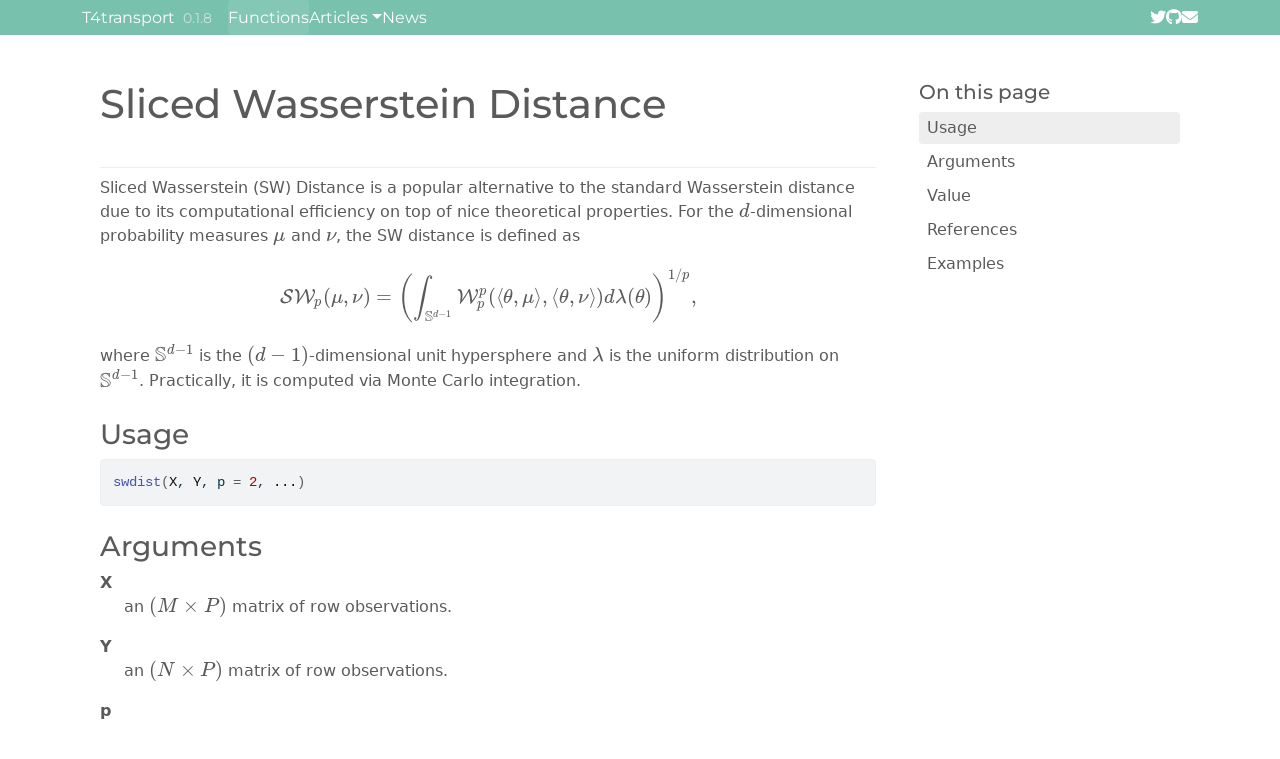

--- FILE ---
content_type: text/html; charset=utf-8
request_url: https://www.kisungyou.com/T4transport/reference/swdist.html
body_size: 3424
content:
<!DOCTYPE html>
<!-- Generated by pkgdown: do not edit by hand --><html lang="en"><head><meta http-equiv="Content-Type" content="text/html; charset=UTF-8"><meta charset="utf-8"><meta http-equiv="X-UA-Compatible" content="IE=edge"><meta name="viewport" content="width=device-width, initial-scale=1, shrink-to-fit=no"><title>Sliced Wasserstein Distance — swdist • T4transport</title><!-- favicons --><link rel="icon" type="image/png" sizes="96x96" href="../favicon-96x96.png"><link rel="icon" type="”image/svg+xml”" href="../favicon.svg"><link rel="apple-touch-icon" sizes="180x180" href="../apple-touch-icon.png"><link rel="icon" sizes="any" href="../favicon.ico"><link rel="manifest" href="../site.webmanifest"><!-- mathjax math --><script src="https://cdn.jsdelivr.net/npm/mathjax@3.2.2/es5/tex-mml-chtml.js" integrity="sha256-MASABpB4tYktI2Oitl4t+78w/lyA+D7b/s9GEP0JOGI=" crossorigin="anonymous"></script><script>
  window.MathJax = {
    chtml: {
      fontURL: "https://cdn.jsdelivr.net/npm/mathjax@3.2.2/es5/output/chtml/fonts/woff-v2"
    }
  };
</script><script src="../deps/jquery-3.6.0/jquery-3.6.0.min.js"></script><meta name="viewport" content="width=device-width, initial-scale=1, shrink-to-fit=no"><link href="../deps/bootstrap-5.3.1/bootstrap.min.css" rel="stylesheet"><script src="../deps/bootstrap-5.3.1/bootstrap.bundle.min.js"></script><link href="../deps/font-awesome-6.5.2/css/all.min.css" rel="stylesheet"><link href="../deps/font-awesome-6.5.2/css/v4-shims.min.css" rel="stylesheet"><script src="../deps/headroom-0.11.0/headroom.min.js"></script><script src="../deps/headroom-0.11.0/jQuery.headroom.min.js"></script><script src="../deps/bootstrap-toc-1.0.1/bootstrap-toc.min.js"></script><script src="../deps/clipboard.js-2.0.11/clipboard.min.js"></script><script src="../deps/search-1.0.0/autocomplete.jquery.min.js"></script><script src="../deps/search-1.0.0/fuse.min.js"></script><script src="../deps/search-1.0.0/mark.min.js"></script><!-- pkgdown --><script src="../pkgdown.js"></script><meta property="og:title" content="Sliced Wasserstein Distance — swdist"><meta name="description" content="Sliced Wasserstein (SW) Distance is a popular alternative to the standard Wasserstein distance due to its computational
efficiency on top of nice theoretical properties. For the \(d\)-dimensional probability
measures \(\mu\) and \(\nu\), the SW distance is defined as
$$\mathcal{SW}_p (\mu, \nu) =
\left( \int_{\mathbb{S}^{d-1}} \mathcal{W}_p^p (
\langle \theta, \mu\rangle, \langle \theta, \nu \rangle) d\lambda (\theta) \right)^{1/p},$$
where \(\mathbb{S}^{d-1}\) is the \((d-1)\)-dimensional unit hypersphere and
\(\lambda\) is the uniform distribution on \(\mathbb{S}^{d-1}\). Practically,
it is computed via Monte Carlo integration."><meta property="og:description" content="Sliced Wasserstein (SW) Distance is a popular alternative to the standard Wasserstein distance due to its computational
efficiency on top of nice theoretical properties. For the \(d\)-dimensional probability
measures \(\mu\) and \(\nu\), the SW distance is defined as
$$\mathcal{SW}_p (\mu, \nu) =
\left( \int_{\mathbb{S}^{d-1}} \mathcal{W}_p^p (
\langle \theta, \mu\rangle, \langle \theta, \nu \rangle) d\lambda (\theta) \right)^{1/p},$$
where \(\mathbb{S}^{d-1}\) is the \((d-1)\)-dimensional unit hypersphere and
\(\lambda\) is the uniform distribution on \(\mathbb{S}^{d-1}\). Practically,
it is computed via Monte Carlo integration."></head><body>
    <a href="#main" class="visually-hidden-focusable">Skip to contents</a>


    <nav class="navbar navbar-expand-lg fixed-top bg-primary" data-bs-theme="dark" aria-label="Site navigation"><div class="container">

    <a class="navbar-brand me-2" href="../index.html">T4transport</a>

    <small class="nav-text text-muted me-auto" data-bs-toggle="tooltip" data-bs-placement="bottom" title="">0.1.8</small>


    <button class="navbar-toggler" type="button" data-bs-toggle="collapse" data-bs-target="#navbar" aria-controls="navbar" aria-expanded="false" aria-label="Toggle navigation">
      <span class="navbar-toggler-icon"></span>
    </button>

    <div id="navbar" class="collapse navbar-collapse ms-3">
      <ul class="navbar-nav me-auto"><li class="active nav-item"><a class="nav-link" href="../reference/index.html">Functions</a></li>
<li class="nav-item dropdown">
  <button class="nav-link dropdown-toggle" type="button" id="dropdown-articles" data-bs-toggle="dropdown" aria-expanded="false" aria-haspopup="true">Articles</button>
  <ul class="dropdown-menu" aria-labelledby="dropdown-articles"><li><h6 class="dropdown-header" data-toc-skip>Basics</h6></li>
    <li><a class="dropdown-item" href="../articles/basic_compute_distance.html">Computing the Wasserstein distance</a></li>
    <li><hr class="dropdown-divider"></li>
  </ul></li>
<li class="nav-item"><a class="nav-link" href="../news/index.html">News</a></li>
      </ul><ul class="navbar-nav"><li class="nav-item"><a class="external-link nav-link" href="https://twitter.com/kisung_you" aria-label="Twitter/X"><span class="fa fa-twitter"></span></a></li>
<li class="nav-item"><a class="external-link nav-link" href="https://github.com/kisungyou/T4transport" aria-label="GitHub"><span class="fa fa-github"></span></a></li>
<li class="nav-item"><a class="nav-link" href="../mailto:kisung.you@outlook.com" aria-label="Email"><span class="fa fa-envelope"></span></a></li>
      </ul></div>


  </div>
</nav><div class="container template-reference-topic">
<div class="row">
  <main id="main" class="col-md-9"><div class="page-header">

      <h1>Sliced Wasserstein Distance</h1>

      <div class="d-none name"><code>swdist.Rd</code></div>
    </div>

    <div class="ref-description section level2">
    <p>Sliced Wasserstein (SW) Distance is a popular alternative to the standard Wasserstein distance due to its computational
efficiency on top of nice theoretical properties. For the \(d\)-dimensional probability
measures \(\mu\) and \(\nu\), the SW distance is defined as
$$\mathcal{SW}_p (\mu, \nu) =
\left( \int_{\mathbb{S}^{d-1}} \mathcal{W}_p^p (
\langle \theta, \mu\rangle, \langle \theta, \nu \rangle) d\lambda (\theta) \right)^{1/p},$$
where \(\mathbb{S}^{d-1}\) is the \((d-1)\)-dimensional unit hypersphere and
\(\lambda\) is the uniform distribution on \(\mathbb{S}^{d-1}\). Practically,
it is computed via Monte Carlo integration.</p>
    </div>

    <div class="section level2">
    <h2 id="ref-usage">Usage<a class="anchor" aria-label="anchor" href="#ref-usage"></a></h2>
    <div class="sourceCode"><pre class="sourceCode r"><code><span><span class="fu">swdist</span><span class="op">(</span><span class="va">X</span>, <span class="va">Y</span>, p <span class="op">=</span> <span class="fl">2</span>, <span class="va">...</span><span class="op">)</span></span></code></pre></div>
    </div>

    <div class="section level2">
    <h2 id="arguments">Arguments<a class="anchor" aria-label="anchor" href="#arguments"></a></h2>


<dl><dt id="arg-x">X<a class="anchor" aria-label="anchor" href="#arg-x"></a></dt>
<dd><p>an \((M\times P)\) matrix of row observations.</p></dd>


<dt id="arg-y">Y<a class="anchor" aria-label="anchor" href="#arg-y"></a></dt>
<dd><p>an \((N\times P)\) matrix of row observations.</p></dd>


<dt id="arg-p">p<a class="anchor" aria-label="anchor" href="#arg-p"></a></dt>
<dd><p>an exponent for the order of the distance (default: 2).</p></dd>


<dt id="arg--">...<a class="anchor" aria-label="anchor" href="#arg--"></a></dt>
<dd><p>extra parameters including</p><dl><dt>num_proj</dt>
<dd><p>the number of Monte Carlo samples for SW computation (default: 496).</p></dd>


</dl></dd>

</dl></div>
    <div class="section level2">
    <h2 id="value">Value<a class="anchor" aria-label="anchor" href="#value"></a></h2>
    <p>a named list containing</p><dl><dt>distance</dt>
<dd><p>\(\mathcal{SW}_p\) distance value.</p></dd>

<dt>projdist</dt>
<dd><p>a length-<code>num_proj</code> vector of projected univariate distances.</p></dd>


</dl></div>
    <div class="section level2">
    <h2 id="references">References<a class="anchor" aria-label="anchor" href="#references"></a></h2>
    <p>Rabin J, Peyré G, Delon J, Bernot M (2012).
“Wasserstein Barycenter and Its Application to Texture Mixing.”
In Bruckstein AM, ter Haar Romeny BM, Bronstein AM, Bronstein MM (eds.), <em>Scale Space and Variational Methods in Computer Vision</em>, volume 6667, 435–446.
Springer Berlin Heidelberg, Berlin, Heidelberg.
ISBN 978-3-642-24784-2 978-3-642-24785-9, <a href="https://doi.org/10.1007/978-3-642-24785-9_37" class="external-link">doi:10.1007/978-3-642-24785-9_37</a>
.</p>
    </div>

    <div class="section level2">
    <h2 id="ref-examples">Examples<a class="anchor" aria-label="anchor" href="#ref-examples"></a></h2>
    <div class="sourceCode"><pre class="sourceCode r"><code><span class="r-in"><span><span class="co"># \donttest{</span></span></span>
<span class="r-in"><span><span class="co">#-------------------------------------------------------------------</span></span></span>
<span class="r-in"><span><span class="co">#  Sliced-Wasserstein Distance between Two Bivariate Normal</span></span></span>
<span class="r-in"><span><span class="co">#</span></span></span>
<span class="r-in"><span><span class="co"># * class 1 : samples from Gaussian with mean=(-1, -1)</span></span></span>
<span class="r-in"><span><span class="co"># * class 2 : samples from Gaussian with mean=(+1, +1)</span></span></span>
<span class="r-in"><span><span class="co">#-------------------------------------------------------------------</span></span></span>
<span class="r-in"><span><span class="co"># SMALL EXAMPLE</span></span></span>
<span class="r-in"><span><span class="fu"><a href="https://rdrr.io/r/base/Random.html" class="external-link">set.seed</a></span><span class="op">(</span><span class="fl">100</span><span class="op">)</span></span></span>
<span class="r-in"><span><span class="va">m</span> <span class="op">=</span> <span class="fl">20</span></span></span>
<span class="r-in"><span><span class="va">n</span> <span class="op">=</span> <span class="fl">30</span></span></span>
<span class="r-in"><span><span class="va">X</span> <span class="op">=</span> <span class="fu"><a href="https://rdrr.io/r/base/matrix.html" class="external-link">matrix</a></span><span class="op">(</span><span class="fu"><a href="https://rdrr.io/r/stats/Normal.html" class="external-link">rnorm</a></span><span class="op">(</span><span class="va">m</span><span class="op">*</span><span class="fl">2</span>, mean<span class="op">=</span><span class="op">-</span><span class="fl">1</span><span class="op">)</span>,ncol<span class="op">=</span><span class="fl">2</span><span class="op">)</span> <span class="co"># m obs. for X</span></span></span>
<span class="r-in"><span><span class="va">Y</span> <span class="op">=</span> <span class="fu"><a href="https://rdrr.io/r/base/matrix.html" class="external-link">matrix</a></span><span class="op">(</span><span class="fu"><a href="https://rdrr.io/r/stats/Normal.html" class="external-link">rnorm</a></span><span class="op">(</span><span class="va">n</span><span class="op">*</span><span class="fl">2</span>, mean<span class="op">=</span><span class="op">+</span><span class="fl">1</span><span class="op">)</span>,ncol<span class="op">=</span><span class="fl">2</span><span class="op">)</span> <span class="co"># n obs. for Y</span></span></span>
<span class="r-in"><span></span></span>
<span class="r-in"><span><span class="co"># COMPUTE THE SLICED-WASSERSTEIN DISTANCE</span></span></span>
<span class="r-in"><span><span class="va">outsw</span> <span class="op">&lt;-</span> <span class="fu">swdist</span><span class="op">(</span><span class="va">X</span>, <span class="va">Y</span>, num_proj<span class="op">=</span><span class="fl">100</span><span class="op">)</span></span></span>
<span class="r-in"><span></span></span>
<span class="r-in"><span><span class="co"># VISUALIZE</span></span></span>
<span class="r-in"><span><span class="co"># prepare ingredients for plotting</span></span></span>
<span class="r-in"><span><span class="va">plot_x</span> <span class="op">=</span> <span class="fl">1</span><span class="op">:</span><span class="fl">1000</span></span></span>
<span class="r-in"><span><span class="va">plot_y</span> <span class="op">=</span> <span class="fu">base</span><span class="fu">::</span><span class="fu"><a href="https://rdrr.io/r/base/cumsum.html" class="external-link">cumsum</a></span><span class="op">(</span><span class="va">outsw</span><span class="op">$</span><span class="va">projdist</span><span class="op">)</span><span class="op">/</span><span class="va">plot_x</span></span></span>
<span class="r-in"><span></span></span>
<span class="r-in"><span><span class="co"># draw</span></span></span>
<span class="r-in"><span><span class="va">opar</span> <span class="op">&lt;-</span> <span class="fu"><a href="https://rdrr.io/r/graphics/par.html" class="external-link">par</a></span><span class="op">(</span>no.readonly<span class="op">=</span><span class="cn">TRUE</span><span class="op">)</span></span></span>
<span class="r-in"><span><span class="fu"><a href="https://rdrr.io/r/graphics/plot.default.html" class="external-link">plot</a></span><span class="op">(</span><span class="va">plot_x</span>, <span class="va">plot_y</span>, type<span class="op">=</span><span class="st">"b"</span>, cex<span class="op">=</span><span class="fl">0.1</span>, lwd<span class="op">=</span><span class="fl">2</span>,</span></span>
<span class="r-in"><span>     xlab<span class="op">=</span><span class="st">"number of MC samples"</span>, ylab<span class="op">=</span><span class="st">"distance"</span>,</span></span>
<span class="r-in"><span>     main<span class="op">=</span><span class="st">"Effect of MC Sample Size"</span><span class="op">)</span></span></span>
<span class="r-in"><span><span class="fu"><a href="https://rdrr.io/r/graphics/abline.html" class="external-link">abline</a></span><span class="op">(</span>h<span class="op">=</span><span class="va">outsw</span><span class="op">$</span><span class="va">distance</span>, col<span class="op">=</span><span class="st">"red"</span>, lwd<span class="op">=</span><span class="fl">2</span><span class="op">)</span></span></span>
<span class="r-in"><span><span class="fu"><a href="https://rdrr.io/r/graphics/legend.html" class="external-link">legend</a></span><span class="op">(</span><span class="st">"bottomright"</span>, legend<span class="op">=</span><span class="st">"SW Distance"</span>, </span></span>
<span class="r-in"><span>       col<span class="op">=</span><span class="st">"red"</span>, lwd<span class="op">=</span><span class="fl">2</span><span class="op">)</span></span></span>
<span class="r-plt img"><img src="swdist-1.png" alt="" width="700" height="433"></span>
<span class="r-in"><span><span class="fu"><a href="https://rdrr.io/r/graphics/par.html" class="external-link">par</a></span><span class="op">(</span><span class="va">opar</span><span class="op">)</span></span></span>
<span class="r-in"><span><span class="co"># }</span></span></span>
<span class="r-in"><span></span></span>
</code></pre></div>
    </div>
  </main><aside class="col-md-3"><nav id="toc" aria-label="Table of contents"><h2>On this page</h2>
    </nav></aside></div>


    <footer><div class="pkgdown-footer-left">
  <p>Developed by Kisung You.</p>
</div>

<div class="pkgdown-footer-right">
  <p>Site built with <a href="https://pkgdown.r-lib.org/" class="external-link">pkgdown</a> 2.2.0.</p>
</div>

    </footer></div>





  </body></html>

